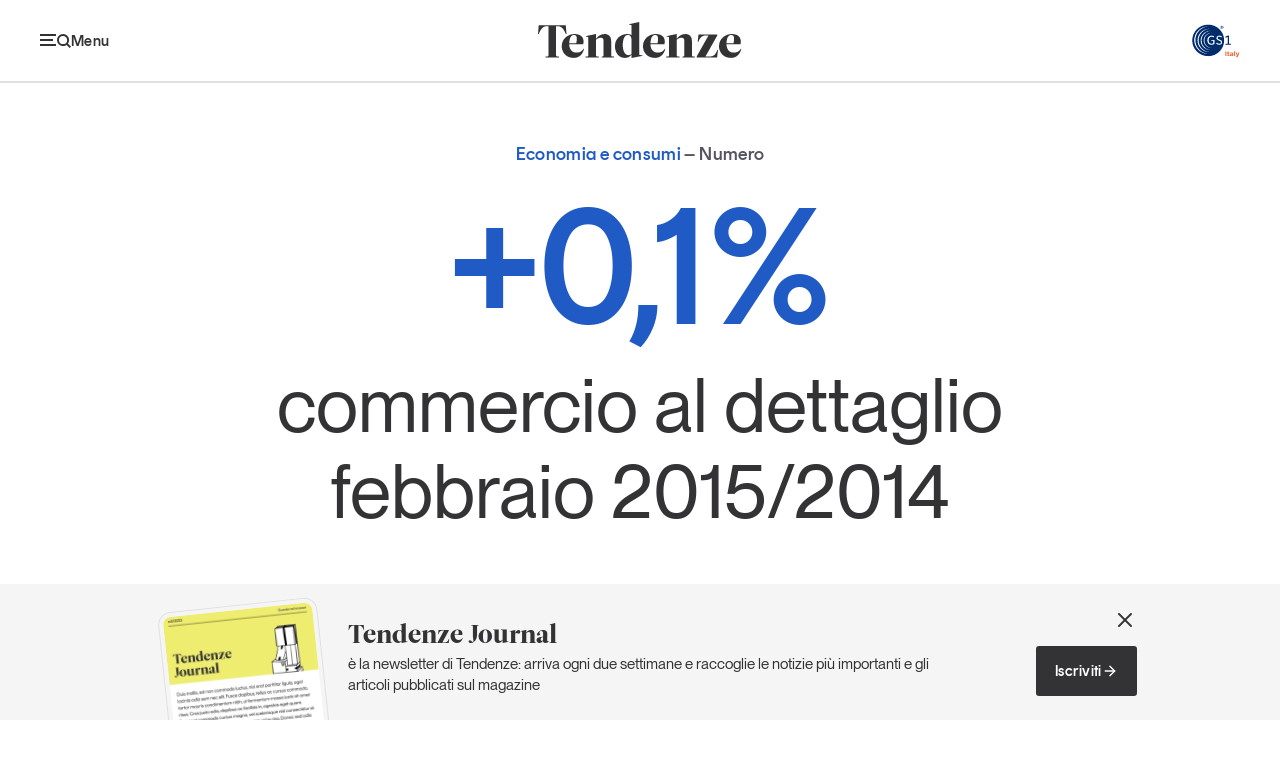

--- FILE ---
content_type: text/html; charset=utf-8
request_url: https://tendenzeonline.info/articoli/2015/04/28/commercio-dettaglio-febbraio2015/
body_size: 47120
content:

<!DOCTYPE html>
<html lang="it">
  <head>
    <meta charset="UTF-8" />
    <meta name="viewport" content="width=device-width, initial-scale=1.0" />
    
  

  
  
  <title>Commercio al dettaglio febbraio 2015/2014: +0,1%  | Tendenze</title>
  <link rel="canonical" href="https://tendenzeonline.info/articoli/2015/04/28/commercio-dettaglio-febbraio2015/">
  <meta name="description" content="commercio al dettaglio febbraio 2015/2014" />
  <meta name="author" content="Redazione" />
  <meta property="og:title" content="Commercio al dettaglio febbraio 2015/2014: +0,1%  | Tendenze" />
  <meta property="og:description" content="commercio al dettaglio febbraio 2015/2014" />
  <meta property="og:site_name" content="Tendenze" />
  <meta property="og:url" content="https://tendenzeonline.info/articoli/2015/04/28/commercio-dettaglio-febbraio2015/" />
  <meta property="og:type" content="article" />
  <meta name="twitter:card" content="summary_large_image" />
  <meta name="twitter:title" content="Commercio al dettaglio febbraio 2015/2014: +0,1%  | Tendenze" />
  <meta name="twitter:description" content="commercio al dettaglio febbraio 2015/2014" />
  <meta property="article:author" content="Redazione" />
  <meta property="article:published_time" content="2015-04-28T10:04:17+00:00" />
  <meta property="article:modified_time" content="2015-04-28T10:05:59.789873+00:00" />
  



    <meta name="keywords" content="Tendenze, GS1, Italy" />
    <meta name="theme-color" content="#333335" />
    <link rel="stylesheet" href="/static/web/css/style.c7a93921cd49.css" />
    <link rel="shortcut icon" href="/static/web/img/favicon.cdf5adae1b2f.png" />
    
    
    <script src="/static/web/js/app.534d8da9a8be.js"></script>
    <script type="module" src="/static/web/js/fit-embed.3c4abe060086.js"></script>
    <script src="/static/web/js/swiper-bundle.min.1254b9057693.js"></script>
    <script src="/static/web/js/breakpoint-sliders.dc6cc892c16e.js"></script>
    <!-- Google Tag Manager --><script>(function(w,d,s,l,i){w[l]=w[l]||[];w[l].push({'gtm.start': new Date().getTime(),event:'gtm.js'});var f=d.getElementsByTagName(s)[0], j=d.createElement(s),dl=l!='dataLayer'?'&l='+l:'';j.async=true;j.src='https://sst.gs1it.org/gtm.js?id='+i+dl;f.parentNode.insertBefore(j,f);})(window,document,'script','dataLayer','GTM-5RPC2DW');</script><!-- End Google Tag Manager -->
  </head>
  <body >
    <noscript><iframe src="https://www.googletagmanager.com/ns.html?id=GTM-5RPC2DW&gtm_auth=&gtm_preview=&gtm_cookies_win=x"
        height="0" width="0" style="display:none;visibility:hidden" id="tag-manager"></iframe></noscript>
    
    <main id="page" class="">
      
        
<div id="header">
  
    
      
        <div class="bar ">
          <div class="container-outer large">
            <div class="container-inner">
              <div class="scroller">
                <div class="main-bar">
                  <div class="wrap">
                    <span class="menu-handle">
                      <button class="show-handle">
                        <svg class="icon">
                          <use href="/static/web/img/icons.ccd4084507ed.svg#menu"></use>
                        </svg>
                        <span class="label">Menu</span>
                      </button>
                      <button class="hide-handle">
                        <svg class="icon">
                          <use href="/static/web/img/icons.ccd4084507ed.svg#close"></use>
                        </svg>
                        <span class="label">Chiudi</span>
                      </button>
                    </span>
                    <div class="bar-content">
                      <div class="heading">
                        <a href="/">
                          <svg aria-label="Tendenze">
                            <use href="/static/web/img/brands.608a7d8c4728.svg#tendenze" />
                          </svg>
                        </a>
                      </div>
                      <div class="menu">
                        <ul>
                          
                            
                              <li>
                                
                                  <a data-section="economia-consumi"
                                     href="/temi/economia-consumi/">Economia e consumi</a>
                                
                              </li>
                            
                              <li>
                                
                                  <a data-section="innovazione"
                                     href="/temi/innovazione/">Innovazione</a>
                                
                              </li>
                            
                              <li>
                                
                                  <a data-section="logistica"
                                     href="/temi/logistica/">Logistica</a>
                                
                              </li>
                            
                              <li>
                                
                                  <a data-section="retail-brand"
                                     href="/temi/retail-brand/">Retail e brand</a>
                                
                              </li>
                            
                              <li>
                                
                                  <a data-section="sostenibilita"
                                     href="/temi/sostenibilita/">Sostenibilità</a>
                                
                              </li>
                            
                          
                        </ul>
                      </div>
                    </div>
                    <span class="logo">
                      <a href="https://gs1it.org/" target="_blank">
                        <svg class="color" aria-label="GS1">
                          <use href="/static/web/img/brands.608a7d8c4728.svg#gs1-color"></use>
                        </svg>
                        <svg aria-label="GS1">
                          <use href="/static/web/img/brands.608a7d8c4728.svg#gs1"></use>
                        </svg>
                      </a>
                    </span>
                  </div>
                </div>
                
                
              </div>
            </div>
          </div>
        </div>
        <div class="panel">
          <div class="container-outer large">
            <div class="container-inner">
              <div class="panel-grid">
                <div class="primary">
                  
                    
                      <div class="search">
                        <form action="/search/">
                          <input name="q" type="text" placeholder="Cerca" aria-label="Cerca" />
                          <button type="submit">
                            <svg class="icon" aria-label="Cerca">
                              <use href="/static/web/img/icons.ccd4084507ed.svg#search" />
                            </svg>
                          </button>
                        </form>
                      </div>
                    
                  
                  
                    <ul class="sections">
                      
                        <li>
                          
                            <a href="/temi/economia-consumi/">
                              Economia e consumi
                            </a>
                          
                        </li>
                      
                        <li>
                          
                            <a href="/temi/innovazione/">
                              Innovazione
                            </a>
                          
                        </li>
                      
                        <li>
                          
                            <a href="/temi/logistica/">
                              Logistica
                            </a>
                          
                        </li>
                      
                        <li>
                          
                            <a href="/temi/retail-brand/">
                              Retail e brand
                            </a>
                          
                        </li>
                      
                        <li>
                          
                            <a href="/temi/sostenibilita/">
                              Sostenibilità
                            </a>
                          
                        </li>
                      
                        <li>
                          
                            <a href="/grandi-temi/">
                              Grandi temi
                            </a>
                          
                        </li>
                      
                    </ul>
                  
                </div>
                <div class="secondary">
                  <div class="wrap">
                    <div class="sections">
                      
                        
                          
                            <div class="menu">
                              <p class="caption">Magazine</p>
                              <ul>
                                
                                  <li>
                                    
                                      <a href="/magazine/articoli/">
                                        Articoli
                                      </a>
                                    
                                  </li>
                                
                                  <li>
                                    
                                      <a href="/magazine/opinioni/">
                                        Opinioni
                                      </a>
                                    
                                  </li>
                                
                                  <li>
                                    
                                      <a href="/magazine/dossier/">
                                        Dossier
                                      </a>
                                    
                                  </li>
                                
                                  <li>
                                    
                                      <a href="/magazine/il-numero/">
                                        Il Numero
                                      </a>
                                    
                                  </li>
                                
                                  <li>
                                    
                                      <a href="/magazine/interviste/">
                                        Interviste
                                      </a>
                                    
                                  </li>
                                
                                  <li>
                                    
                                      <a href="/magazine/video/">
                                        Video
                                      </a>
                                    
                                  </li>
                                
                                  <li>
                                    
                                      <a href="/magazine/podcast/">
                                        Podcast
                                      </a>
                                    
                                  </li>
                                
                              </ul>
                            </div>
                          
                        
                          
                            <div class="menu">
                              <p class="caption">Eventi e formazione</p>
                              <ul>
                                
                                  <li>
                                    
                                      <a href="/magazine/eventi-e-formazione/">
                                        Tutti gli appuntamenti
                                      </a>
                                    
                                  </li>
                                
                              </ul>
                            </div>
                          
                        
                          
                        
                          
                        
                          
                        
                      
                    </div>
                  </div>
                  <div class="links">
                    <ul>
                      
                        
                          
                        
                          
                        
                          
                            <li>
                              
                                <a href="/chi-siamo/">
                                  Chi siamo
                                </a>
                              
                            </li>
                          
                        
                          
                            <li>
                              
                                <a href="/newsletter/">
                                  Newsletter
                                </a>
                              
                            </li>
                          
                        
                          
                            <li>
                              
                                <a href="/contatti/">
                                  Contatti
                                </a>
                              
                            </li>
                          
                        
                      
                    </ul>
                  </div>
                </div>
                <div class="tertiary">
                  
                    
                      <div class="newsletter">
                        <p class="title">Tendenze Journal</p>
                        <p>La nostra newsletter nella tua email</p>
                        <a href="/newsletter/" class="arrow-link">
                          Iscriviti
                          <svg class="arrow">
                            <use href="/static/web/img/icons.ccd4084507ed.svg#arrow-right" />
                          </svg>
                        </a>
                      </div>
                    
                  
                  
                    
                      <div class="report">
                        <div class="image">
                          <a href="/studi-e-ricerche/un-anno-di-tendenze/un-anno-di-tendenze-2025/" class="image-spacer">
                            <img src="/images/pJCo8Cm5-tiQtOo9DBaONEljywE=/3106/max-300x400/Cover_UnAnnoTendenze_2025.png"
                                 alt="Un anno di Tendenze 2025" />
                          </a>
                        </div>
                        <p class="title">
                          Un anno di
                          <br />
                          Tendenze <em style="color:#f27806">2025</em>
                        </p>
                        <a href="/studi-e-ricerche/un-anno-di-tendenze/un-anno-di-tendenze-2025/" class="arrow-link small">
                          Leggi il magazine
                          <svg class="arrow">
                            <use href="/static/web/img/icons.ccd4084507ed.svg#arrow-right" />
                          </svg>
                        </a>
                      </div>
                    
                  
                </div>
                <div class="about">
                  <svg class="gs1-logo">
                    <use href="/static/web/img/brands.608a7d8c4728.svg#gs1" />
                  </svg>
                  <p>
                    Tendenze è il magazine di GS1 Italy che racconta in modo indipendente il cambiamento e le sfide del largo consumo e dell’economia a professionisti e consumatori
                  </p>
                  <ul class="social">
                    

  <li>
    <a href="https://www.facebook.com/GS1Italy">
      <svg>
        <use href="/static/web/img/icons.ccd4084507ed.svg#facebook" />
      </svg>
      GS1 Italy
    </a>
  </li>

  <li>
    <a href="https://www.instagram.com/gs1italy/">
      <svg>
        <use href="/static/web/img/icons.ccd4084507ed.svg#instagram" />
      </svg>
      GS1 Italy
    </a>
  </li>

  <li>
    <a href="https://linkedin.com/company/gs1-italy/life/quellidelcodiceabarre/">
      <svg>
        <use href="/static/web/img/icons.ccd4084507ed.svg#linkedin" />
      </svg>
      GS1 Italy
    </a>
  </li>

  <li>
    <a href="https://x.com/Tendenzeonline">
      <svg>
        <use href="/static/web/img/icons.ccd4084507ed.svg#x" />
      </svg>
      Tendenze
    </a>
  </li>

  <li>
    <a href="http://youtube.com/c/GS1ItalyTV">
      <svg>
        <use href="/static/web/img/icons.ccd4084507ed.svg#youtube" />
      </svg>
      GS1 Italy
    </a>
  </li>


                  </ul>
                </div>
              </div>
            </div>
          </div>
        </div>
      
    
  
</div>

      
      
  <div id="article-single-intro" data-section="economia-consumi">
    <div class="container-outer large">
      <div class="container-inner">
        <div class="wrap">
          <p class="caption">
            Economia e consumi
            <em>Numero</em>
          </p>
          <h1 class="title">
            <span class="number">+0,1% </span>commercio al dettaglio febbraio 2015/2014
          </h1>
        </div>
      </div>
    </div>
  </div>
  <div id="article-single-content" data-section="economia-consumi">
    <div class="container-outer large">
      <div class="container-inner">
        
<aside class="article-side">
  <p class="info">
    Numero del
    <br />
    28 aprile 2015
    <br />
    
      di
      
      <a href="/autori/redazione/">Redazione</a>
      
      <br />
    
    <span class="moddate">
      Aggiornato il
      <br />
      28 aprile 2015
    </span>
  </p>
  
<div class="share article-share-button">
  <button href="#" class="handle">
    Condividi
    <svg class="icon handle">
      <use class="handle" href="/static/web/img/icons.ccd4084507ed.svg#share" />
    </svg>
  </button>
  <div class="box">
    <ul>
      <li>
        <a href='
https://www.facebook.com/sharer/sharer.php?u=https%3A%2F%2Ftendenzeonline.info%2Farticoli%2F2015%2F04%2F28%2Fcommercio-dettaglio-febbraio2015%2F
'
           target="_blank">
          <svg class="icon">
            <use href="/static/web/img/icons.ccd4084507ed.svg#facebook" />
          </svg>
          <span>Facebook</span>
        </a>
      </li>
      <li>
        <a href='
https://twitter.com/intent/tweet?url=https%3A%2F%2Ftendenzeonline.info%2Farticoli%2F2015%2F04%2F28%2Fcommercio-dettaglio-febbraio2015%2F&via=Tendenzeonline&text=%2B0%2C1%25+&lang=IT
' target="_blank">
          <svg class="icon">
            <use href="/static/web/img/icons.ccd4084507ed.svg#x" />
          </svg>
          <span>X</span>
        </a>
      </li>
      <li>
        <a href='
https://www.linkedin.com/cws/share?url=https%3A%2F%2Ftendenzeonline.info%2Farticoli%2F2015%2F04%2F28%2Fcommercio-dettaglio-febbraio2015%2F
'
           target="_blank">
          <svg class="icon">
            <use href="/static/web/img/icons.ccd4084507ed.svg#linkedin" />
          </svg>
          <span>Linkedin</span>
        </a>
      </li>
      <li>
        <button type="button"
                href="#"
                class="copy"
                data-text="Copia Link"
                data-feedback="Link copiato"
                data-url="https://tendenzeonline.info/articoli/2015/04/28/commercio-dettaglio-febbraio2015/">
          <svg class="icon">
            <use href="/static/web/img/icons.ccd4084507ed.svg#link" />
          </svg>
          <span>Copia Link</span>
        </button>
      </li>
    </ul>
  </div>
</div>

</aside>

        <div class="article-main">
          
<article class="article-content rich-text-content">
  
    
      <p>A febbraio 2015 l’andamento tendenziale dei dati grezzi relativi al commercio al dettaglio rimane positivo ma rallenta rispetto alla ripresa del mese passato: +0,1%.</p>
<p>Le vendite dei prodotti Alimentari segnano un +0,5% tendenziale e quelle dei Non Alimentari stabiliscono un -0,3 %. Le vendite per tipologia distributiva registrano un segnale positivo nella Distribuzione Moderna (+0,8%) e negativo nelle imprese operanti su Piccole Superfici (-0,5%).</p>
<p>La Grande Distribuzione segna in Febbraio nei prodotti Alimentari un +1,0% e +0,5 in quelli Non Alimentari. Nelle Piccole Superfici leggiamo una certa negatività nei prodotti Alimentari (-1,0%), che si legge anche nei prodotti Non Alimentari (-0,5%).</p>
<p class="didascalia">Figura 1 - Indice tendenziale per settore merceologico e forma distributiva</p>
<table style="width: 332px; margin-left: auto; margin-right: auto;" border="0"><colgroup><col> <col> </colgroup>
<tbody>
<tr>
<td> </td>
<td>feb15/ feb14</td>
</tr>
<tr>
<td style="background-color: #dcdcdc;"><strong>Alimentari</strong></td>
<td style="background-color: #dcdcdc;"><strong>+0,5</strong></td>
</tr>
<tr>
<td>Grande distribuzione</td>
<td>+1,0</td>
</tr>
<tr>
<td>Imprese operanti su piccole superfici</td>
<td>-1,0</td>
</tr>
<tr>
<td style="background-color: #dcdcdc;"><strong>Non alimentari</strong></td>
<td style="background-color: #dcdcdc;"><strong>-0,3</strong></td>
</tr>
<tr>
<td>Grande distribuzione</td>
<td>+0,5</td>
</tr>
<tr>
<td>Imprese operanti su piccole superfici</td>
<td>-0,5</td>
</tr>
<tr>
<td style="background-color: #a9a9a9;"><strong>Totale</strong></td>
<td style="background-color: #a9a9a9;"><strong>+0,1</strong></td>
</tr>
<tr>
<td>Grande distribuzione</td>
<td>+0,8</td>
</tr>
<tr>
<td>Imprese operanti su piccole superfici</td>
<td>-0,5</td>
</tr>
</tbody>
</table>
<p>(<a href="http://www.istat.it" target="_blank">www.istat.it</a>)</p>
<p class="nota">NOTA: A partire dai dati riferiti a gennaio 2013 gli indici delle vendite al dettaglio sono diffusi nella nuova base di riferimento 2010=100; di conseguenza, i dati riferiti agli anni 2010-2012 sono stati rivisti. </p>
    
  
</article>

          

  


          
<ul class="article-tags">
  
    <li data-section="economia-consumi">
      <a href="https://tendenzeonline.info/temi/economia-consumi/">Economia e consumi</a>
    </li>
  
  
    <li>
      <a href="/tag/commercio/">commercio</a>
    </li>
  
    <li>
      <a href="/tag/consumi/">consumi</a>
    </li>
  
    <li>
      <a href="/tag/istat/">istat</a>
    </li>
  
  
  
</ul>

          
<div class="article-share">
  <p class="caption">Condividi</p>
  <ul>
    <li>
      <a href='
https://www.facebook.com/sharer/sharer.php?u=https%3A%2F%2Ftendenzeonline.info%2Farticoli%2F2015%2F04%2F28%2Fcommercio-dettaglio-febbraio2015%2F
'
         target="_blank">
        <svg aria-label="Facebook">
          <use href="/static/web/img/icons.ccd4084507ed.svg#facebook" />
        </svg>
      </a>
    </li>
    <li>
      <a href='
https://twitter.com/intent/tweet?url=https%3A%2F%2Ftendenzeonline.info%2Farticoli%2F2015%2F04%2F28%2Fcommercio-dettaglio-febbraio2015%2F&via=Tendenzeonline&text=%2B0%2C1%25+&lang=IT
' target="_blank">
        <svg aria-label="X">
          <use href="/static/web/img/icons.ccd4084507ed.svg#x" />
        </svg>
      </a>
    </li>
    <li>
      <a href='
https://www.linkedin.com/cws/share?url=https%3A%2F%2Ftendenzeonline.info%2Farticoli%2F2015%2F04%2F28%2Fcommercio-dettaglio-febbraio2015%2F
'
         target="_blank">
        <svg aria-label="Linkedin">
          <use href="/static/web/img/icons.ccd4084507ed.svg#linkedin" />
        </svg>
      </a>
    </li>
    <li>
      <button type="button" class="copy" data-url="https://tendenzeonline.info/articoli/2015/04/28/commercio-dettaglio-febbraio2015/">
        <svg aria-label="Copia link">
          <use href="/static/web/img/icons.ccd4084507ed.svg#link" />
        </svg>
      </button>
      <span class="feedback">Link copiato negli appunti</span>
    </li>
  </ul>
</div>

          

  <div class="article-author">
    
    <div class="content">
      <p class="name">Redazione</p>
      <p>La redazione, gli autori, gli opinionisti,
chi contribuisce a scrivere Tendenze</p>
      <a class="arrow-link"
         a
         href="/autori/redazione/">
        Tutti i contributi di Redazione
        <svg class="arrow">
          <use href="/static/web/img/icons.ccd4084507ed.svg#arrow-right" />
        </svg>
      </a>
    </div>
  </div>


        </div>
      </div>
    </div>
  </div>
  

  <div id="article-single-related" class="main-section">
    <h2 class="section-caption">Potrebbe interessarti</h2>
    <div class="section-box">
      <div class="container-outer">
        <div class="container-inner">
          
            
              
  
    
      
        
<article class="article-teaser boxed big"
         data-section="economia-consumi">
  <div class="wrap">
    <div class="content">
      
        
          <span class="caption">Economia e consumi</span>
        
      
      
        <h2 class="title">
          <a href="/articoli/2026/01/15/censimento-2024-il-condominio-italia-fa-linventario/">Censimento 2024: il condominio Italia fa l’inventario</a>
        </h2>
      
      
        <p class="summary"><p data-block-key="tkqnn">Dal Censimento Istat 2024 la fotografia di un paese che invecchia e che perde costantemente parte della sua popolazione. Un campanello d’allarme per ripensare urgentemente regole e servizi</p></p>
      
      
        
          <div class="author">
            
              <span class="avatar">
                
                  <img src="/images/5HS7tsgz9CBbic6MrtKoAKV0izg=/3269/max-56x56/Luciano_Canova.png"
                       alt="Luciano Canova" />
                
              </span>
            
            L’opinione di
            
            Luciano Canova
            
          </div>
        
      
      
  <p class="date">15 Gennaio 2026</p>

    </div>
  </div>
</article>

      
    
  


            
          
            
              
  
    
      
        
<article class="article-teaser 
  wide small
"
         data-section="economia-consumi">
  <div class="wrap">
    
    <div class="content">
      
        
          <span class="caption">Economia e consumi</span>
        
      
      
        <h2 class="title">
          <a href="/articoli/2026/01/15/come-mangiano-i-nostri-amici-a-quattro-zampe/">Come mangiano i nostri amici a quattro zampe?</a>
        </h2>
      
      
        <p class="summary"><p data-block-key="vxbjn">La pet economy in Italia vola oltre i 4 miliardi di euro nel 2025. L'approccio “human centric” spinge l'innovazione, mentre la sostenibilità trasforma persino un'emergenza ambientale come il granchio blu in una preziosa materia prima per il pet food.</p></p>
      
      
        
          
            <div class="author">
              
                <span class="avatar">
                  
                    <img src="/images/lFanSMD27i-YrMrthgEPUiaOHNc=/1320/max-56x56/Manuela_Soressi"
                         alt="Manuela Soressi" />
                  
                </span>
              
              L’opinione di
              
              Manuela Soressi
              
            </div>
          
        
      
      
  <p class="date">15 Gennaio 2026</p>

    </div>
  </div>
</article>

      
    
  


            
          
            
              
  
    
      
        
<div class="article-teaser boxed 
  wide small
"
     data-section="economia-consumi">
  <div class="wrap">
    <div class="content">
      
        
          <span class="caption">Economia e consumi <em>Dossier</em></span>
        
      
      
        <h2 class="title">
          <a href="/articoli/2025/12/17/leconomia-del-consumatore-dicembre-2025/">L’economia del consumatore – dicembre 2025</a>
        </h2>
      
      
        <p class="summary"><p data-block-key="tn6nr">I consumi visti da famiglie, imprese e distribuzione</p></p>
      
      
        <ul class="toc">
          
            <li>
              <a href="/articoli/2025/12/17/consumi-e-famiglie/">
                <svg class="arrow">
                  <use href="/static/web/img/icons.ccd4084507ed.svg#arrow-right" />
                </svg>
                Consumi e famiglie
              </a>
            </li>
          
            <li>
              <a href="/articoli/2025/12/17/consumi-e-imprese/">
                <svg class="arrow">
                  <use href="/static/web/img/icons.ccd4084507ed.svg#arrow-right" />
                </svg>
                Consumi e imprese
              </a>
            </li>
          
            <li>
              <a href="/articoli/2025/12/17/consumi-e-distribuzione-commerciale/">
                <svg class="arrow">
                  <use href="/static/web/img/icons.ccd4084507ed.svg#arrow-right" />
                </svg>
                Consumi e distribuzione commerciale
              </a>
            </li>
          
        </ul>
      
      
  <p class="date">17 Dicembre 2025</p>

    </div>
  </div>
</div>

      
    
  


            
          
            
              
  
    
      
        
<article class="article-teaser 
  wide small
"
         data-section="economia-consumi">
  <div class="wrap">
    
    <div class="content">
      
        
          <span class="caption">Economia e consumi</span>
        
      
      
        <h2 class="title">
          <a href="/articoli/2025/12/16/le-prospettive-delleconomia-italiana-lo-scenario-del-biennio-2025-2026-secondo-istat/">Le prospettive dell’economia italiana: il biennio 2025-2026 secondo Istat</a>
        </h2>
      
      
        <p class="summary"><p data-block-key="gu5y4">Immaginate di entrare a teatro, come fossimo alla prima de La Scala: la sala è quasi piena, le luci sono accese, ma sul palco lo spettacolo procede al rallentatore</p></p>
      
      
        
          
            <div class="author">
              
                <span class="avatar">
                  
                    <img src="/images/5HS7tsgz9CBbic6MrtKoAKV0izg=/3269/max-56x56/Luciano_Canova.png"
                         alt="Luciano Canova" />
                  
                </span>
              
              L’opinione di
              
              Luciano Canova
              
            </div>
          
        
      
      
  <p class="date">16 Dicembre 2025</p>

    </div>
  </div>
</article>

      
    
  


            
          
            
              
  
    
      
        
<article class="article-teaser 
  wide small
"
         data-section="economia-consumi">
  <div class="wrap">
    <div class="content">
      
        
          <span class="caption">Economia e consumi</span>
        
      
      
        <h2 class="title">
          <a href="/articoli/2025/11/19/rapporto-bes-gap-strutturali-ostacolano-la-diffusione-del-benessere/">Rapporto Bes, gap strutturali ostacolano la diffusione del benessere</a>
        </h2>
      
      
        <p class="summary"><p data-block-key="obcql">L’occupazione sotto la media europea, in particolare quella femminile, e le disuguaglianze territoriali sono tra le principali criticità</p></p>
      
      
  <p class="date">20 Novembre 2025</p>

    </div>
  </div>
</article>

      
    
  


            
          
            
              
  
    
      
        
<article class="article-teaser 
  wide small
"
         data-section="economia-consumi">
  <div class="wrap">
    
    <div class="content">
      
        
          <span class="caption">Economia e consumi</span>
        
      
      
        <h2 class="title">
          <a href="/articoli/2025/11/18/a-che-ora-compriamo/">A che ora compriamo</a>
        </h2>
      
      
        <p class="summary"><p data-block-key="s6xme"><strong>Il sabato pomeriggio resta il tempo del negozio. Il mercoledì, chissà perché, quello dell’e-commerce.</strong></p></p>
      
      
        
          
            <div class="author">
              
                <span class="avatar">
                  
                    <img src="/images/PDv836y_S9GUOV-bXRd1wW7wk1M=/3514/max-56x56/Gianluca_Diegoli_ok_3zQNUOX.png"
                         alt="Gianluca Diegoli" />
                  
                </span>
              
              L’opinione di
              
              Gianluca Diegoli
              
            </div>
          
        
      
      
  <p class="date">18 Novembre 2025</p>

    </div>
  </div>
</article>

      
    
  


            
          
        </div>
      </div>
    </div>
  </div>


  


  
<div class="main-section section-sections">
  <div class="container-outer">
    <div class="container-inner">
      <p>
        <span class="caption">Tendenze parla di</span>
        
        
          
            
              <a data-section="economia-consumi"
                 href="/temi/economia-consumi/">Economia e consumi</a>
              ,
            
          
            
              <a data-section="innovazione"
                 href="/temi/innovazione/">Innovazione</a>
              ,
            
          
            
              <a data-section="logistica"
                 href="/temi/logistica/">Logistica</a>
              ,
            
          
            
              <a data-section="retail-brand"
                 href="/temi/retail-brand/">Retail e brand</a>
              ,
            
          
            
              <a data-section="sostenibilita"
                 href="/temi/sostenibilita/">Sostenibilità</a>
              
            
          
        
      </p>
    </div>
  </div>
</div>


      

  <div id="banner-newsletter">
    <div class="container-outer">
      <div class="container-inner">
        <div class="section-wrap">
          <div class="content">
            <h2 class="title">Tendenze Journal</h2>
            <p>è la newsletter di Tendenze: arriva ogni due settimane e raccoglie le notizie più importanti e gli articoli pubblicati sul magazine</p>
            
              <div class="cta">
                
                  <a href="/newsletter/"
                     class="button">
                    Iscriviti
                    <svg class="arrow">
                      <use href="/static/web/img/icons.ccd4084507ed.svg#arrow-right" />
                    </svg>
                  </a>
                
              </div>
            
          </div>
          
            <div class="image">
              <div class="box">
                <span class="image-spacer">
                  <img src="/images/TO3VPQeHqeTf1I5khZT9xTEpzvM=/3451/original/newsletter.jpg"
                       alt="newsletter" />
                </span>
              </div>
            </div>
          
          <button class="close">
            <svg aria-label="Chiudi">
              <use href="/static/web/img/icons.ccd4084507ed.svg#close" />
            </svg>
          </button>
        </div>
      </div>
    </div>
  </div>


      
<div id="footer">
  
    
      
        <div class="container-outer large">
          <div class="container-inner">
            
              
                <div class="newsletter">
                  <div class="content">
                    <h2 class="title">Tendenze Journal</h2>
                    <p>La nostra newsletter nella tua email</p>
                  </div>
                  <a href="/newsletter/" class="button">
                    <span>Iscriviti alla Newsletter</span>
                    <svg class="arrow">
                      <use href="/static/web/img/icons.ccd4084507ed.svg#arrow-right" />
                    </svg>
                  </a>
                </div>
              
            
            <div class="columns">
              
                
                  
                    <div class="column">
                      <div class="menu">
                        <p class="caption">Temi</p>
                        <ul>
                          
                            <li>
                              
                                <a href="/temi/economia-consumi/">
                                  Economia e consumi
                                </a>
                              
                            </li>
                          
                            <li>
                              
                                <a href="/temi/innovazione/">
                                  Innovazione
                                </a>
                              
                            </li>
                          
                            <li>
                              
                                <a href="/temi/logistica/">
                                  Logistica
                                </a>
                              
                            </li>
                          
                            <li>
                              
                                <a href="/temi/retail-brand/">
                                  Retail e brand
                                </a>
                              
                            </li>
                          
                            <li>
                              
                                <a href="/temi/sostenibilita/">
                                  Sostenibilità
                                </a>
                              
                            </li>
                          
                            <li>
                              
                                <a href="/grandi-temi/">
                                  Grandi temi
                                </a>
                              
                            </li>
                          
                        </ul>
                      </div>
                    </div>
                  
                
                  
                    <div class="column">
                      <div class="menu">
                        <p class="caption">Magazine</p>
                        <ul>
                          
                            <li>
                              
                                <a href="/magazine/articoli/">
                                  Articoli
                                </a>
                              
                            </li>
                          
                            <li>
                              
                                <a href="/magazine/opinioni/">
                                  Opinioni
                                </a>
                              
                            </li>
                          
                            <li>
                              
                                <a href="/magazine/dossier/">
                                  Dossier
                                </a>
                              
                            </li>
                          
                            <li>
                              
                                <a href="/magazine/il-numero/">
                                  Il Numero
                                </a>
                              
                            </li>
                          
                            <li>
                              
                                <a href="/magazine/interviste/">
                                  Interviste
                                </a>
                              
                            </li>
                          
                            <li>
                              
                                <a href="/magazine/video/">
                                  Video
                                </a>
                              
                            </li>
                          
                            <li>
                              
                                <a href="/magazine/podcast/">
                                  Podcast
                                </a>
                              
                            </li>
                          
                        </ul>
                      </div>
                    </div>
                  
                
                  
                    <div class="column">
                      <div class="menu">
                        <p class="caption">Eventi e formazione</p>
                        <ul>
                          
                            <li>
                              
                                <a href="/magazine/eventi-e-formazione/">
                                  Tutti gli appuntamenti
                                </a>
                              
                            </li>
                          
                        </ul>
                      </div>
                    </div>
                  
                
                  
                
                  
                
                  
                
              
              <div class="column">
                <ul class="menu about">
                  
                    
                      
                    
                      
                    
                      
                    
                      
                        <li>
                          
                            <a href="/chi-siamo/">
                              Chi siamo
                            </a>
                          
                        </li>
                      
                    
                      
                        <li>
                          
                            <a href="/newsletter/">
                              Newsletter
                            </a>
                          
                        </li>
                      
                    
                      
                        <li>
                          
                            <a href="/contatti/">
                              Contatti
                            </a>
                          
                        </li>
                      
                    
                  
                </ul>
                <div class="follow">
                  <p class="caption">Seguici</p>
                  <ul class="menu social">
                    

  <li>
    <a href="https://www.facebook.com/GS1Italy">
      <svg>
        <use href="/static/web/img/icons.ccd4084507ed.svg#facebook" />
      </svg>
      GS1 Italy
    </a>
  </li>

  <li>
    <a href="https://www.instagram.com/gs1italy/">
      <svg>
        <use href="/static/web/img/icons.ccd4084507ed.svg#instagram" />
      </svg>
      GS1 Italy
    </a>
  </li>

  <li>
    <a href="https://linkedin.com/company/gs1-italy/life/quellidelcodiceabarre/">
      <svg>
        <use href="/static/web/img/icons.ccd4084507ed.svg#linkedin" />
      </svg>
      GS1 Italy
    </a>
  </li>

  <li>
    <a href="https://x.com/Tendenzeonline">
      <svg>
        <use href="/static/web/img/icons.ccd4084507ed.svg#x" />
      </svg>
      Tendenze
    </a>
  </li>

  <li>
    <a href="http://youtube.com/c/GS1ItalyTV">
      <svg>
        <use href="/static/web/img/icons.ccd4084507ed.svg#youtube" />
      </svg>
      GS1 Italy
    </a>
  </li>


                  </ul>
                </div>
              </div>
            </div>
            <div class="subfooter">
              <p class="presentation">
                Tendenze è il magazine di GS1 Italy che racconta in modo indipendente il cambiamento e le sfide del largo consumo e dell’economia a professionisti e consumatori.
              </p>
              <div class="details">
                <dl>
                  <dt>Registrazione</dt>
                  <dd>
                    Tribunale di Milano n.235 del 4 aprile 2006
                  </dd>
                  <dt>Luogo di pubblicazione</dt>
                  <dd>
                    Milano
                  </dd>
                </dl>
                <svg class="gs1-logo">
                  <use href="/static/web/img/brands.608a7d8c4728.svg#gs1" />
                </svg>
              </div>
              <div class="main">
                <div class="logos">
                  <svg class="tendenze-logo">
                    <use href="/static/web/img/brands.608a7d8c4728.svg#tendenze" />
                  </svg>
                  <svg class="gs1-logo">
                    <use href="/static/web/img/brands.608a7d8c4728.svg#gs1" />
                  </svg>
                </div>
                <div class="legal">
                  <p>
                    
                    Copyright 2026 © GS1 Italy. Tutti i diritti riservati - C.F.&nbsp;80140330152
                  </p>
                  <ul>
                    
                      
                        <li>
                          <a href="/privacy-policy/">Privacy policy</a>
                        </li>
                      
                    
                    
                      
                        <li>
                          <a href="/informativa-cookie/">Informativa cookie</a>
                        </li>
                      
                    
                    
                      
                        <li>
                          <a href="/disclaimer/">Disclaimer</a>
                        </li>
                      
                    
                    
                      
                        <li>
                          <a href="/dichiarazione-di-accessibilita/">Dichiarazione di accessibilità</a>
                        </li>
                      
                    
                  </ul>
                </div>
              </div>
              
                
                  <div class="report">
                    <a href="/studi-e-ricerche/un-anno-di-tendenze/un-anno-di-tendenze-2025/" class="image-spacer">
                      <img src="/images/pJCo8Cm5-tiQtOo9DBaONEljywE=/3106/max-300x400/Cover_UnAnnoTendenze_2025.png"
                           alt="Un anno di Tendenze 2025" />
                    </a>
                  </div>
                
              
            </div>
          </div>
        </div>
      
    
  
</div>

    </main>
  </body>
</html>
